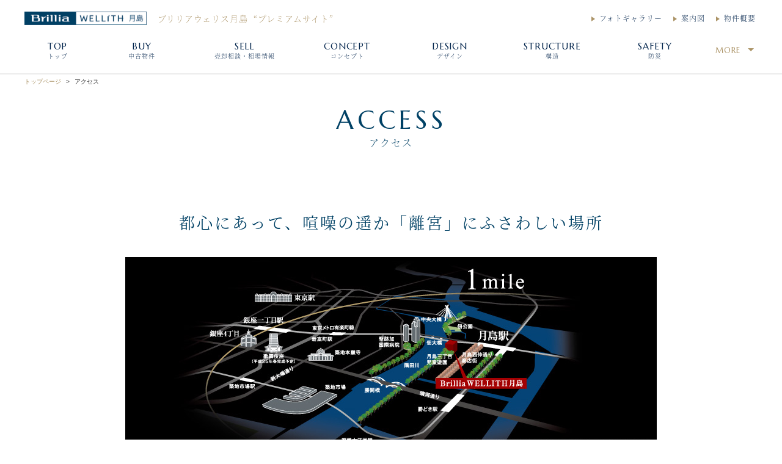

--- FILE ---
content_type: text/html; charset=UTF-8
request_url: https://www.bw-tsukishima.com/page12/
body_size: 65573
content:



<!DOCTYPE html>
<html lang="ja">
<head>
  


<meta charset="utf-8">
<meta name="description" content="「月島」駅徒歩6分。東京メトロ有楽町線・都営大江戸線の2路線が利用可能で、都心へのアクセスに優れています。">
<meta name="keywords" content="ブリリアウェリス月島,アクセス">
<meta name="viewport" content="width=device-width, initial-scale=1.0">
<meta name="format-detection" content="telephone=no">

<link rel="icon" href="/favicons/favicon.ico" type="image/x-icon">
<link rel="apple-touch-icon" href="/favicons/favicon.png">
<title>アクセス ｜ブリリアウェリス月島</title>
<!--[if lt IE 9]>
<script src="http://html5shiv.googlecode.com/svn/trunk/html5.js"></script>
<script src="http://css3-mediaqueries-js.googlecode.com/svn/trunk/css3-mediaqueries.js"></script>
<![endif]-->

<!-- js_0 -->
<script>
  (function(d) {
    var config = {
      kitId: 'qhd6whk',
      scriptTimeout: 3000,
      async: true
    },
    h=d.documentElement,t=setTimeout(function(){h.className=h.className.replace(/\bwf-loading\b/g,"")+" wf-inactive";},config.scriptTimeout),tk=d.createElement("script"),f=false,s=d.getElementsByTagName("script")[0],a;h.className+=" wf-loading";tk.src='https://use.typekit.net/'+config.kitId+'.js';tk.async=true;tk.onload=tk.onreadystatechange=function(){a=this.readyState;if(f||a&&a!="complete"&&a!="loaded")return;f=true;clearTimeout(t);try{Typekit.load(config)}catch(e){}};s.parentNode.insertBefore(tk,s)
  })(document);
</script>



<!-- Google Tag Manager -->
<script>(function(w,d,s,l,i){w[l]=w[l]||[];w[l].push({'gtm.start':
new Date().getTime(),event:'gtm.js'});var f=d.getElementsByTagName(s)[0],
j=d.createElement(s),dl=l!='dataLayer'?'&l='+l:'';j.async=true;j.src=
'https://www.googletagmanager.com/gtm.js?id='+i+dl;f.parentNode.insertBefore(j,f);
})(window,document,'script','dataLayer','GTM-NGSMDXQ');</script>
<!-- End Google Tag Manager -->

<link rel="stylesheet" href="https://fonts.googleapis.com/css?family=Marcellus">
<link rel="stylesheet" href="https://maxcdn.bootstrapcdn.com/font-awesome/4.5.0/css/font-awesome.min.css">
<link rel="stylesheet" href="https://cdnjs.cloudflare.com/ajax/libs/bxslider/4.2.12/jquery.bxslider.css">
<link rel="stylesheet" href="https://cdn.jsdelivr.net/npm/jquery.loadmask@1.0.1/jquery.loadmask.css">

<link rel="stylesheet" href="/assets/css/default.css">
<link rel="stylesheet" href="/assets/themes/theme_c01/css/layout.css">
<link rel="stylesheet" href="/assets/themes/theme_c01/css/layout-m.css" media="screen and (max-width: 767px)">
<link rel="stylesheet" href="/assets/themes/theme_c01/css/FloatingBanner.css">
<link rel="stylesheet" href="/assets/themes/theme_c01/css/color.css">
<link rel="stylesheet" href="/assets/themes/theme_c01/css/color-m.css" media="screen and (max-width: 767px)">

<script src="https://ajax.googleapis.com/ajax/libs/jquery/1.12.4/jquery.min.js"></script>
<script src="https://cdnjs.cloudflare.com/ajax/libs/bxslider/4.2.12/jquery.bxslider.min.js"></script>
<script src="https://cdnjs.cloudflare.com/ajax/libs/jquery_lazyload/1.9.7/jquery.lazyload.min.js"></script>
<script src="https://cdn.jsdelivr.net/npm/jquery.loadmask@1.0.1/jquery.loadmask.min.js"></script>

<script src="/assets/js/default.js"></script>
<script src="/assets/themes/theme_c01/js/common.js"></script>
<script src="/assets/themes/theme_c01/js/common_lazyload.js"></script>
<script src="/assets/themes/theme_c01/js/image_copy_guard.js"></script>
<script src="/assets/themes/theme_c01/js/consultation_form.js"></script>
<script src="/assets/themes/theme_c01/js/analytics.js"></script>

<!-- 共通メタ系データ ここまで -->


</head>
<body class="nav-right color_1">

  


	<!-- js_1 -->
		<!-- Google Tag Manager (noscript) -->
<noscript><iframe src="https://www.googletagmanager.com/ns.html?id=GTM-NGSMDXQ"
height="0" width="0" style="display:none;visibility:hidden"></iframe></noscript>
<!-- End Google Tag Manager (noscript) -->


<!-- Global site tag (gtag.js) - Google Analytics -->
<script async src="https://www.googletagmanager.com/gtag/js?id=UA-83528925-7"></script>
<script>
  window.dataLayer = window.dataLayer || [];
  function gtag(){dataLayer.push(arguments);}
  gtag('js', new Date());

  gtag('config', 'UA-83528925-7');
</script>
	
	<div id="header">
		<div class="inner-top-area">
			<div class="header-area clearfix">
				<h1 class="header-h1-block">
					<table>
						<tbody>
							<tr>
								<th>
									<a href="//www.bw-tsukishima.com/">
										<span class="logo-img-wrap">
											<img src="//www.bw-tsukishima.com/img/site-index/logo-2-img_202204061146.jpg" class="site-logo" alt="ブリリアウェリス月島">
										</span>
									</a>
								</th>
								<td>
									<a href="//www.bw-tsukishima.com/">
										<span class="ja tk-genmin clearfix">
											<span class="name1">ブリリアウェリス月島</span>
											<span class="name2">
																									“プレミアムサイト”
																							</span>
										</span>
									</a>
								</td>
							</tr>
						</tbody>
					</table>
				</h1>
				<nav>
					<div class="nav-top-right">
						<ul class="clearfix">

					
											
											
											
											
											
											
											
											
											
											
											
											
											
											
											
											
											
  <li>
								


	
	

					<a href="//www.bw-tsukishima.com/outline/" class="nav-link">
						<span class="en">outline</span>
						<span class="ja tk-genmin">物件概要</span>
					</a>


							</li>
											
											
					
					
											
											
											
											
											
											
											
											
											
											
											
											
											
											
											
											
											
											
  <li>
								


	
	

					<a href="//www.bw-tsukishima.com/map/" class="nav-link">
						<span class="en">map</span>
						<span class="ja tk-genmin">案内図</span>
					</a>


							</li>
											
					
					
											
											
											
											
											
											
											
											
											
											
											
											
											
											
											
											
  <li>
								


	
	

					<a href="//www.bw-tsukishima.com/photogallery/" class="nav-link">
						<span class="en">photogallery</span>
						<span class="ja tk-genmin">フォトギャラリー</span>
					</a>


							</li>
											
											
											
					
						</ul>
					</div>
				</nav>
			</div>
		</div>
		<div class="inner-bottom-area">
			<div class="navigation-area clearfix">
				




	<style>
		.temporary-state-of-nav-item {
			width: 30px;
			overflow: hidden;
		}
	</style>

	<nav>
		<div id="gNavi" class="nav">
			<ul class="nav-items clearfix">

		
					
					
					
  <li class="nav-item js-active temporary-state-of-nav-item">
					


	
	

					<a href="//www.bw-tsukishima.com/" class="nav-link">
						<span class="en">top</span>
						<span class="ja tk-genmin">トップ</span>
					</a>


				</li>
					
					
					
					
					
					
					
					
					
					
					
					
					
					
					
					
		
		
					
  <li class="nav-item js-active temporary-state-of-nav-item">
					


	
	

					<a href="//www.bw-tsukishima.com/used/" class="nav-link">
						<span class="en">buy</span>
						<span class="ja tk-genmin">中古物件</span>
					</a>


				</li>
					
					
					
					
					
					
					
					
					
					
					
					
					
					
					
					
					
					
		
		
					
					
  <li class="nav-item js-active temporary-state-of-nav-item">
					


	
	

					<a href="//www.bw-tsukishima.com/sell/" class="nav-link">
						<span class="en">SELL</span>
						<span class="ja tk-genmin">売却相談・相場情報</span>
					</a>


				</li>
					
					
					
					
					
					
					
					
					
					
					
					
					
					
					
					
					
		
		
					
					
					
					
					
					
					
					
					
					
					
					
					
					
					
					
					
					
					
		
		
					
					
					
					
  <li class="nav-item js-active temporary-state-of-nav-item">
					


	
	

					<a href="//www.bw-tsukishima.com/page1/" class="nav-link">
						<span class="en">CONCEPT</span>
						<span class="ja tk-genmin">コンセプト</span>
					</a>


				</li>
					
  <li class="nav-item js-active temporary-state-of-nav-item">
					


	
	

					<a href="//www.bw-tsukishima.com/page2/" class="nav-link">
						<span class="en">DESIGN</span>
						<span class="ja tk-genmin">デザイン</span>
					</a>


				</li>
					
  <li class="nav-item js-active temporary-state-of-nav-item">
					


	
	

					<a href="//www.bw-tsukishima.com/page3/" class="nav-link">
						<span class="en">STRUCTURE</span>
						<span class="ja tk-genmin">構造</span>
					</a>


				</li>
					
  <li class="nav-item js-active temporary-state-of-nav-item">
					


	
	

					<a href="//www.bw-tsukishima.com/page4/" class="nav-link">
						<span class="en">SAFETY</span>
						<span class="ja tk-genmin">防災</span>
					</a>


				</li>
					
  <li class="nav-item js-active temporary-state-of-nav-item">
					


	
	

					<a href="//www.bw-tsukishima.com/page5/" class="nav-link">
						<span class="en">STANDARD</span>
						<span class="ja tk-genmin">設備（標準仕様）</span>
					</a>


				</li>
					
  <li class="nav-item js-active temporary-state-of-nav-item">
					


	
	

					<a href="//www.bw-tsukishima.com/page6/" class="nav-link">
						<span class="en">PREMIUM</span>
						<span class="ja tk-genmin">設備（プレミアム）</span>
					</a>


				</li>
					
  <li class="nav-item js-active temporary-state-of-nav-item">
					


	
	

					<a href="//www.bw-tsukishima.com/page7/" class="nav-link">
						<span class="en">ENTRANCE</span>
						<span class="ja tk-genmin">設備（玄関・収納）</span>
					</a>


				</li>
					
  <li class="nav-item js-active temporary-state-of-nav-item">
					


	
	

					<a href="//www.bw-tsukishima.com/page8/" class="nav-link">
						<span class="en">COMFORT</span>
						<span class="ja tk-genmin">快適・省エネ</span>
					</a>


				</li>
					
  <li class="nav-item js-active temporary-state-of-nav-item">
					


	
	

					<a href="//www.bw-tsukishima.com/page9/" class="nav-link">
						<span class="en">ECO</span>
						<span class="ja tk-genmin">エコ</span>
					</a>


				</li>
					
  <li class="nav-item js-active temporary-state-of-nav-item">
					


	
	

					<a href="//www.bw-tsukishima.com/page10/" class="nav-link">
						<span class="en">SOFT SERVICE</span>
						<span class="ja tk-genmin">ソフト・サービス</span>
					</a>


				</li>
					
  <li class="nav-item js-active temporary-state-of-nav-item">
					


	
	

					<a href="//www.bw-tsukishima.com/page11/" class="nav-link">
						<span class="en">LOCATION</span>
						<span class="ja tk-genmin">周辺施設</span>
					</a>


				</li>
					
  <li class="nav-item js-active temporary-state-of-nav-item">
					


	
	

					<a href="//www.bw-tsukishima.com/page12/" class="nav-link">
						<span class="en">ACCESS</span>
						<span class="ja tk-genmin">アクセス</span>
					</a>


				</li>
					
					
					
					
  <li class="nav-item js-active temporary-state-of-nav-item">
					


	
	

					<a href="//www.bw-tsukishima.com/page13/" class="nav-link">
						<span class="en">TERMS</span>
						<span class="ja tk-genmin">ご利用規約</span>
					</a>


				</li>
		
				<li class="nav-item dropdown" style="display:none;">
					<a href="#" class="nav-link"><span class="en">More</span></a>
					<nav>
						<div class="submenu">
							<ul class="submenu-items">
							</ul>
						</div>
					</nav>
				</li>

			</ul>
		</div>
	</nav>

	<script>
		function calibrateHeaderNavi_Pattern01(strSelector, intThreshold){
			var jqoRoot = jQuery(strSelector).eq(0);
			var jqoMore = jqoRoot.find(".dropdown").eq(0);
			var jqoSubmenuItems = jqoMore.find(".submenu-items").eq(0);
			var jqoaryNavItems = jqoRoot.find(".temporary-state-of-nav-item");
			var intLength = jqoaryNavItems.size();
			for (var index = 0; index < intLength; index++) {
				var jqoNavItem = jqoaryNavItems.eq(index);
				jqoNavItem.removeClass("temporary-state-of-nav-item");
				if (index < intThreshold) {
					// 移動はしない
				} else {
					// MORE側に移動
					var jqoCloned = jqoNavItem.clone();
					jqoCloned.removeClass("nav-item");
					jqoCloned.addClass("submenu-item");
					jqoSubmenuItems.append(jqoCloned);
					jqoNavItem.remove();
				}
			}
			if (jqoSubmenuItems.find(".submenu-item").size() > 0) {
				jqoMore.show();
			}
			return;
		}
	</script>

	<script>
		jQuery(document).ready(function(){
			window.calibrateHeaderNavi_Pattern01("#gNavi", 7);
		});
	</script>






<!-- for Mobile HB-Menu Navi -->
	<div class="mobile-nav-wrap">
		<div class="nav-overlay"></div>
		<button class="nav-toggle button"><div>nav</div></button>

		<nav>
			<!-- for Mobile HB-Menu inner Navi -->
			<div id="mNavi" class="nav">
				<div class="nav-toggle button"></div>
				<ul class="nav-main-mobile">

			
							
							
							
  <li class="nav-item">
						


	
	

					<a href="//www.bw-tsukishima.com/" class="nav-link">
						<span class="en">top</span>
						<span class="ja tk-genmin">トップ</span>
					</a>


					</li>
							
							
							
							
							
							
							
							
							
							
							
							
							
							
							
							
			
			
							
  <li class="nav-item">
						


	
	

					<a href="//www.bw-tsukishima.com/used/" class="nav-link">
						<span class="en">buy</span>
						<span class="ja tk-genmin">中古物件</span>
					</a>


					</li>
							
							
							
							
							
							
							
							
							
							
							
							
							
							
							
							
							
							
			
			
							
							
  <li class="nav-item">
						


	
	

					<a href="//www.bw-tsukishima.com/sell/" class="nav-link">
						<span class="en">SELL</span>
						<span class="ja tk-genmin">売却相談・相場情報</span>
					</a>


					</li>
							
							
							
							
							
							
							
							
							
							
							
							
							
							
							
							
							
			
			
							
							
							
							
							
							
							
							
							
							
							
							
							
							
							
							
							
							
							
			
			
							
							
							
							
  <li class="nav-item">
						


	
	

					<a href="//www.bw-tsukishima.com/page1/" class="nav-link">
						<span class="en">CONCEPT</span>
						<span class="ja tk-genmin">コンセプト</span>
					</a>


					</li>
							
  <li class="nav-item">
						


	
	

					<a href="//www.bw-tsukishima.com/page2/" class="nav-link">
						<span class="en">DESIGN</span>
						<span class="ja tk-genmin">デザイン</span>
					</a>


					</li>
							
  <li class="nav-item">
						


	
	

					<a href="//www.bw-tsukishima.com/page3/" class="nav-link">
						<span class="en">STRUCTURE</span>
						<span class="ja tk-genmin">構造</span>
					</a>


					</li>
							
  <li class="nav-item">
						


	
	

					<a href="//www.bw-tsukishima.com/page4/" class="nav-link">
						<span class="en">SAFETY</span>
						<span class="ja tk-genmin">防災</span>
					</a>


					</li>
							
  <li class="nav-item">
						


	
	

					<a href="//www.bw-tsukishima.com/page5/" class="nav-link">
						<span class="en">STANDARD</span>
						<span class="ja tk-genmin">設備（標準仕様）</span>
					</a>


					</li>
							
  <li class="nav-item">
						


	
	

					<a href="//www.bw-tsukishima.com/page6/" class="nav-link">
						<span class="en">PREMIUM</span>
						<span class="ja tk-genmin">設備（プレミアム）</span>
					</a>


					</li>
							
  <li class="nav-item">
						


	
	

					<a href="//www.bw-tsukishima.com/page7/" class="nav-link">
						<span class="en">ENTRANCE</span>
						<span class="ja tk-genmin">設備（玄関・収納）</span>
					</a>


					</li>
							
  <li class="nav-item">
						


	
	

					<a href="//www.bw-tsukishima.com/page8/" class="nav-link">
						<span class="en">COMFORT</span>
						<span class="ja tk-genmin">快適・省エネ</span>
					</a>


					</li>
							
  <li class="nav-item">
						


	
	

					<a href="//www.bw-tsukishima.com/page9/" class="nav-link">
						<span class="en">ECO</span>
						<span class="ja tk-genmin">エコ</span>
					</a>


					</li>
							
  <li class="nav-item">
						


	
	

					<a href="//www.bw-tsukishima.com/page10/" class="nav-link">
						<span class="en">SOFT SERVICE</span>
						<span class="ja tk-genmin">ソフト・サービス</span>
					</a>


					</li>
							
  <li class="nav-item">
						


	
	

					<a href="//www.bw-tsukishima.com/page11/" class="nav-link">
						<span class="en">LOCATION</span>
						<span class="ja tk-genmin">周辺施設</span>
					</a>


					</li>
							
  <li class="nav-item">
						


	
	

					<a href="//www.bw-tsukishima.com/page12/" class="nav-link">
						<span class="en">ACCESS</span>
						<span class="ja tk-genmin">アクセス</span>
					</a>


					</li>
							
  <li class="nav-item">
						


	
	

					<a href="//www.bw-tsukishima.com/photogallery/" class="nav-link">
						<span class="en">photogallery</span>
						<span class="ja tk-genmin">フォトギャラリー</span>
					</a>


					</li>
							
  <li class="nav-item">
						


	
	

					<a href="//www.bw-tsukishima.com/outline/" class="nav-link">
						<span class="en">outline</span>
						<span class="ja tk-genmin">物件概要</span>
					</a>


					</li>
							
  <li class="nav-item">
						


	
	

					<a href="//www.bw-tsukishima.com/map/" class="nav-link">
						<span class="en">map</span>
						<span class="ja tk-genmin">案内図</span>
					</a>


					</li>
							
  <li class="nav-item">
						


	
	

					<a href="//www.bw-tsukishima.com/page13/" class="nav-link">
						<span class="en">TERMS</span>
						<span class="ja tk-genmin">ご利用規約</span>
					</a>


					</li>
			
				</ul>
			</div>
		</nav>
	</div>




			</div>
		</div>
	</div><!-- /#header -->



  <div id="main">

		<div class="js_cf" style="display:none;">
			<p class="js_cf_name">ブリリアウェリス月島</p>
			<p class="js_cf_addr">東京都中央区月島1丁目15番10号</p>
		</div>

    <ul class="breadcrumb">
      <li><a href="//www.bw-tsukishima.com/">トップページ</a></li>
      <li>アクセス</li>
    </ul>

    <div class="content-block">
      <div class="inner">

        <h2 class="hd1">
                      <span class="en">ACCESS</span>
                      <span class="bar"><!-- 英日タイトル間の線 --></span>
                      <span class="ja tk-genmin">アクセス</span>
                  </h2>

        
      </div>
    </div>

    


    
      <div class="content-block c1it">
        <div class="inner">

                      <h3 class="hd2 tk-genmin"><span>都心にあって、喧噪の遥か「離宮」にふさわしい場所</span></h3>
          
          <div class="card-wrap clearfix">

            
              <div class="box">

                
                                  <div class="img">
                                          <span class="image-wrap-box overlay--none">
                        <img src="//www.bw-tsukishima.com/img/page12/20220408171101.jpg" alt="">
                        <span class="overlay-txt">image photo</span>
                      </span>
                                      </div>
                
                                  <div class="text">
                    銀座1マイル。川辺のやすらぎ。滔々と流れる隅田川の眺めに、喧騒を知らない爽やかな風が吹き抜ける。中央区月島一丁目。古の「離宮」がそうであったように、ここは都心に寄り添いながら、おおらかな安らぎに抱かれ、四季の彩りを愉しみ、時の移ろいを味わう歓びがある。安住の都心と呼ぶにふさわしい、現代の「離宮」がここにあります。
                  </div>
                
              </div>

            
          </div>
        </div>
      </div>

    
      <div class="content-block c1it">
        <div class="inner">

                      <h3 class="hd2 tk-genmin"><span>橋を渡る　時を忘れる　熟成された深みを愛でる、中央区月島</span></h3>
          
          <div class="card-wrap clearfix">

            
              <div class="box">

                
                                  <div class="img">
                                          <span class="image-wrap-box overlay--none">
                        <img src="//www.bw-tsukishima.com/img/page12/20220408171102.jpg" alt="">
                        <span class="overlay-txt">image photo</span>
                      </span>
                                      </div>
                
                                  <div class="text">
                    1. 隅田川沿いの桜並木や、季節を彩る花や草木を愉しみながら散策できる「佃公園」。<br />
（現地より約250m／徒歩4分）<br />
<br />
2. 創立100年以上。文化人や財界人をはじめ、多くの人が利用する名門「聖路加国際病院」。<br />
（現地より約900m／徒歩12分）<br />
<br />
3. 約131もの店舗が軒を連ね、街の日常をぬくもりで支える「月島西仲通り商店街」。<br />
（現地より約120m／徒歩2分）
                  </div>
                
              </div>

            
          </div>
        </div>
      </div>

    
      <div class="content-block c1it">
        <div class="inner">

                      <h3 class="hd2 tk-genmin"><span>銀座にときめき、築地を嗜む<br>都心の華やぎを日常にする、大人の贅</span></h3>
          
          <div class="card-wrap clearfix">

            
              <div class="box">

                
                                  <div class="img">
                                          <span class="image-wrap-box overlay--none">
                        <img src="//www.bw-tsukishima.com/img/page12/20220414105101.jpg" alt="">
                        <span class="overlay-txt">image photo</span>
                      </span>
                                      </div>
                
                                  <div class="text">
                    4. 世界の一流ブランドがひしめく一方で、昔から数えきれないほどの文化人が愛す街、銀座へわずか1マイル。「銀座」<br />
（東京メトロ有楽町線「銀座一丁目」駅まで4分）<br />
<br />
5. 日本を代表するビジネス拠点。またアート・ファッションなども楽しめる街として、ダイナミックに進化を続ける丸の内。「丸の内」<br />
（東京メトロ有楽町線「有楽町」駅よりJR山手線利用、「東京」駅まで6分）<br />
<br />
<span style="font-size: xx-small;">※掲載の時間は日中平常時のもので、乗り換え・待ち時間等は含まれておりません<br />
※「1マイル」とは現地から銀座四丁目交差点までの直線距離が約1.6kmのことを表しています。</span>
                  </div>
                
              </div>

            
          </div>
        </div>
      </div>

    
      <div class="content-block c1it">
        <div class="inner">

                      <h3 class="hd2 tk-genmin"><span>都心を私庭にする2路線が利用可能</span></h3>
          
          <div class="card-wrap clearfix">

            
              <div class="box">

                
                                  <div class="img">
                                          <span class="image-wrap-box overlay--none">
                        <img src="//www.bw-tsukishima.com/img/page12/20220408171901.jpg" alt="">
                        <span class="overlay-txt">image photo</span>
                      </span>
                                      </div>
                
                
              </div>

            
          </div>
        </div>
      </div>

    
      <div class="content-block c2it">
        <div class="inner">

          
          <div class="card-wrap clearfix">

            
              <div class="box">

                                  <h4 class="hd hd3">「銀座一丁目」駅へ<span style="font-size: x-large;">4</span>分</h4>
                
                                  <div class="img">
                                          <span class="image-wrap-box overlay--none">
                        <img src="//www.bw-tsukishima.com/img/page12/20220408174201.jpg" alt="">
                        <span class="overlay-txt">image photo</span>
                      </span>
                                      </div>
                
                                  <div class="text">
                    東京メトロ有楽町線利用
                  </div>
                
              </div>

            
              <div class="box">

                                  <h4 class="hd hd3">「有楽町」駅へ<span style="font-size: x-large;">5</span>分</h4>
                
                                  <div class="img">
                                          <span class="image-wrap-box overlay--none">
                        <img src="//www.bw-tsukishima.com/img/page12/20220408174202.jpg" alt="">
                        <span class="overlay-txt">image photo</span>
                      </span>
                                      </div>
                
                                  <div class="text">
                    東京メトロ有楽町線利用
                  </div>
                
              </div>

            
              <div class="box">

                                  <h4 class="hd hd3">「東京」駅へ<span style="font-size: x-large;">6</span>分</h4>
                
                                  <div class="img">
                                          <span class="image-wrap-box overlay--none">
                        <img src="//www.bw-tsukishima.com/img/page12/20220408174203.jpg" alt="">
                        <span class="overlay-txt">image photo</span>
                      </span>
                                      </div>
                
                                  <div class="text">
                    東京メトロ有楽町線「有楽町」駅よりJR山手線利用
                  </div>
                
              </div>

            
              <div class="box">

                                  <h4 class="hd hd3">「六本木」駅へ<span style="font-size: x-large;">15</span>分</h4>
                
                                  <div class="img">
                                          <span class="image-wrap-box overlay--none">
                        <img src="//www.bw-tsukishima.com/img/page12/20220408174204.jpg" alt="">
                        <span class="overlay-txt">image photo</span>
                      </span>
                                      </div>
                
                                  <div class="text">
                    都営大江戸線利用
                  </div>
                
              </div>

            
              <div class="box">

                                  <h4 class="hd hd3">「東京駅八重洲口」停留所へ<span style="font-size: x-large;">15</span>分</h4>
                
                                  <div class="img">
                                          <span class="image-wrap-box overlay--none">
                        <img src="//www.bw-tsukishima.com/img/page12/20220408174205.jpg" alt="">
                        <span class="overlay-txt">image photo</span>
                      </span>
                                      </div>
                
                                  <div class="text">
                    現地から徒歩4分（約320m）の「月島三丁目」停留所より都営バス【東12】系統利用
                  </div>
                
              </div>

            
          </div>
        </div>
      </div>

    
      <div class="content-block c1it">
        <div class="inner">

          
          <div class="card-wrap clearfix">

            
              <div class="box">

                
                
                                  <div class="text">
                    <span style="font-size: xx-small;">※所要時間は日中平常時のもので、時間帯により多少異なります。また乗り換え・待ち時間は含まれておりません（平成22年7月調べ）。<br />
※上記の内容は分譲当時のパンフレットに記載されている内容を基に掲載しており、実際とは異なる場合があります。</span>
                  </div>
                
              </div>

            
          </div>
        </div>
      </div>

    


  </div><!-- /#main -->

  


  <div id="footer" class="footer clearfix">

    <div class="footer-contents">
      


					<div class="foot-nav">
						<ul class="clearfix">

	
			
			
			
  <li>
                  <a href="//www.bw-tsukishima.com/">
                    <span>トップ</span>
                  </a>
              </li>
			
			
			
			
			
			
			
			
			
			
			
			
			
			
			
			
	
	
			
  <li>
                  <a href="//www.bw-tsukishima.com/used/">
                    <span>中古物件</span>
                  </a>
              </li>
			
			
			
			
			
			
			
			
			
			
			
			
			
			
			
			
			
			
	
	
			
			
  <li>
                  <a href="//www.bw-tsukishima.com/sell/">
                    <span>売却相談・相場情報</span>
                  </a>
              </li>
			
			
			
			
			
			
			
			
			
			
			
			
			
			
			
			
			
	
	
			
			
			
			
			
			
			
			
			
			
			
			
			
			
			
			
			
			
			
	
	
			
			
			
			
  <li>
                  <a href="//www.bw-tsukishima.com/page1/">
                    <span>コンセプト</span>
                  </a>
              </li>
			
  <li>
                  <a href="//www.bw-tsukishima.com/page2/">
                    <span>デザイン</span>
                  </a>
              </li>
			
  <li>
                  <a href="//www.bw-tsukishima.com/page3/">
                    <span>構造</span>
                  </a>
              </li>
			
  <li>
                  <a href="//www.bw-tsukishima.com/page4/">
                    <span>防災</span>
                  </a>
              </li>
			
  <li>
                  <a href="//www.bw-tsukishima.com/page5/">
                    <span>設備（標準仕様）</span>
                  </a>
              </li>
			
  <li>
                  <a href="//www.bw-tsukishima.com/page6/">
                    <span>設備（プレミアム）</span>
                  </a>
              </li>
			
  <li>
                  <a href="//www.bw-tsukishima.com/page7/">
                    <span>設備（玄関・収納）</span>
                  </a>
              </li>
			
  <li>
                  <a href="//www.bw-tsukishima.com/page8/">
                    <span>快適・省エネ</span>
                  </a>
              </li>
			
  <li>
                  <a href="//www.bw-tsukishima.com/page9/">
                    <span>エコ</span>
                  </a>
              </li>
			
  <li>
                  <a href="//www.bw-tsukishima.com/page10/">
                    <span>ソフト・サービス</span>
                  </a>
              </li>
			
  <li>
                  <a href="//www.bw-tsukishima.com/page11/">
                    <span>周辺施設</span>
                  </a>
              </li>
			
  <li>
                  <a href="//www.bw-tsukishima.com/page12/">
                    <span>アクセス</span>
                  </a>
              </li>
			
  <li>
                  <a href="//www.bw-tsukishima.com/photogallery/">
                    <span>フォトギャラリー</span>
                  </a>
              </li>
			
  <li>
                  <a href="//www.bw-tsukishima.com/outline/">
                    <span>物件概要</span>
                  </a>
              </li>
			
  <li>
                  <a href="//www.bw-tsukishima.com/map/">
                    <span>案内図</span>
                  </a>
              </li>
			
  <li>
                  <a href="//www.bw-tsukishima.com/page13/">
                    <span>ご利用規約</span>
                  </a>
              </li>
	
						</ul>
					</div><!-- .foot-nav -->




      <div class="foot-info clearfix">
        <div class="foot-info-inner-left">
          <div class="logo-img-wrap">
						<span>
							<img src="//www.bw-tsukishima.com/img/site-index/logo-2-img_202204061146.jpg" class="site-logo" alt="ブリリアウェリス月島">
						</span>
					</div>
                      <span class="logo-btm-txt tk-genmin">
								<span>ブリリアウェリス月島</span>
              								<span>“プレミアムサイト”</span>
                          </span>
                  </div>

        <div class="foot-info-inner-center">
                      <p class="corp tk-genmin">
								<span class="kotei-txt">売買に関するお問い合わせ・ご相談はこちら</span>
              	<span>東京建物不動産販売株式会社</span>
              								<span>東京湾岸支店</span>
                          </p>
                    <p class="info-txt inr-wrap tk-genmin">
                          <span class="eigyo-txt">営業時間&nbsp;10:00～18:00</span>
                                      <span class="close-txt">定休日&#58;&nbsp;火曜・水曜・一部祝日</span>
                          <br>
                                          <img src="/assets/themes/theme_c01/img/icon-footer-freeDial.png" class="ico tel-before" alt="FreeDial">
                            <span class="tel pc" x-ms-format-detection="none">0120-912-786</span>
              <span class="tel mb" x-ms-format-detection="none">
                <a href="tel:0120912786">
                  0120-912-786
                </a>
              </span>
                      </p>
        </div>

        <div class="foot-info-inner-right">
          <div class="disp-tbl">
            <div class="disp-tcel">
              
                                                      <a href="//www.bw-tsukishima.com/used/" class="t1" target="_blank">
                      <span class="bnr-buy pc"><img src="/assets/themes/theme_c01/img/ft_hanbai_bt.png" alt="中古物件はこちら"></span>
                      <span class="bnr-buy mobl"><img src="/assets/themes/theme_c01/img/ft_hanbai_bt-m.png" alt="中古物件はこちら"></span>
                    </a>
                                  
              
                                                      <a href="//www.bw-tsukishima.com/sell/" class="t2" target="_blank">
                      <span class="bnr-sell pc"><img src="/assets/themes/theme_c01/img/ft_baikyaku_bt.png" alt="売却の相談はこちら"></span>
                      <span class="bnr-sell mobl"><img src="/assets/themes/theme_c01/img/ft_baikyaku_bt-m.png" alt="売却の相談はこちら"></span>
                    </a>
                                  
              
                                                  
              
                                                  
              
                                                  
              
                                                  
              
                                                  
              
                                                  
              
                                                  
              
                                                  
              
                                                  
              
                                                  
              
                                                  
              
                                                  
              
                                                  
              
                                                  
              
                                                  
              
                                                  
              
                                                  
                          </div>
          </div>
        </div>
      </div><!-- .foot-info END -->
    </div><!-- .footer-contents END -->

    


		<div class="foot-sitelink">
			<div class="site-link-all">
				<ul class="site-link-nav clearfix">

					<li class="ft-col-wrap ft-col1">
						<p class="tokyo-tatemono-logo">
							<a href="https://www.ttfuhan.co.jp/" target="_blank">
								<img class="site-selection-logo" src="//www.bw-tsukishima.com/img/site-index/logo-1-img_202203291551.png" alt="東京建物不動産販売株式会社">
							</a>
						</p>
					</li>

					<li class="ft-col-wrap ft-col2">
						<ul class="inr-list">
							<li>
								<a href="https://www.ttfuhan.co.jp/company/outline/" target="_blank" class="js_to_gaiyou">
									<span>会社概要</span>
								</a>
							</li>
							<li>
								<a href="https://www.ttfuhan.co.jp/company/group/" target="_blank" class="js_to_group">
									<span>グループ会社</span>
								</a>
							</li>
							<li>
								<a href="https://sumikae.ttfuhan.co.jp/" target="_blank" class="js_to_sgn">
									<span>東京建物の住みかえサイト（仲介情報）</span>
								</a>
							</li>
							<li>
								<a href="https://brillia.com/" target="_blank" class="js_to_brillia">
									<span>Brillia.com（新築情報）<img src="/assets/themes/theme_c01/img/img-ico-win.png" class="icon-window" alt="別ウインドウが開きます"></span>
								</a>
							</li>
							<li>
								<a href="https://brillia.com/brillia_club/" target="_blank" class="js_to_brilliaclub">
									<span>Brillia Club（新築・中古情報配信）<img src="/assets/themes/theme_c01/img/img-ico-win.png" class="icon-window" alt="別ウインドウが開きます"></span>
								</a>
							</li>
							<li>
								<a href="https://library.ttfuhan.co.jp/buy/" target="_blank" class="js_to_chukotokusyu">
									<span>東京建物中古物件特集</span>
								</a>
							</li>
							<li>
								<a href="https://sumikae.ttfuhan.co.jp/investment/" target="_blank" class="js_to_investment">
									<span>投資用不動産特集</span>
								</a>
							</li>
							<li>
								<a href="https://sumikae.ttfuhan.co.jp/biz/" target="_blank" class="">
									<span>事業用不動産特集</span>
								</a>
							</li>
							<li>
								<a href="https://sumikae.ttfuhan.co.jp/buy/renove/" target="_blank" class="js_to_renotokusyu">
									<span>リノベーション物件特集</span>
								</a>
							</li>
							<li>
								<a href="https://sumikae.ttfuhan.co.jp/database/" target="_blank" class="">
									<span>マンションデータベース</span>
								</a>
							</li>
						</ul>
						<ul class="inr-list">
							<li>
								<a href="https://sumikae.ttfuhan.co.jp/sell/nintei_chuko/" target="_blank" class="js_to_nintei">
									<span>Brillia認定中古・Brillia認定中古PLUS</span>
								</a>
							</li>
						</ul>
						<ul class="inr-list">
							<li>
								<a href="https://brilliaist.com/" target="_blank" class="">
									<span>Brillia ist（賃貸マンション情報）<img src="/assets/themes/theme_c01/img/img-ico-win.png" class="icon-window" alt="別ウインドウが開きます"></span>
								</a>
							</li>
							<li>
								<a href="https://office-building.ttfuhan.co.jp/" target="_blank" class="">
									<span>オフィス・店舗用賃貸サイト<img src="/assets/themes/theme_c01/img/img-ico-win.png" class="icon-window" alt="別ウインドウが開きます"></span>
								</a>
							</li>
							<li>
								<a href="https://brillia.jp/" target="_blank" class="js_to_kurashi">
									<span>Brilliaくらしサイト<img src="/assets/themes/theme_c01/img/img-ico-win.png" class="icon-window" alt="別ウインドウが開きます"></span>
								</a>
							</li>
							<li>
								<a href="https://brillia.com/renovation/" target="_blank" class="js_to_renovation">
									<span>Brilliaのリノベーション<img src="/assets/themes/theme_c01/img/img-ico-win.png" class="icon-window" alt="別ウインドウが開きます"></span>
								</a>
							</li>
						</ul>
					</li>

					<li class="ft-col-wrap ft-col3">
						<p class="head-txt">“プレミアム” サイト</p>
						<div class="brillia-link-list">
							<ul class="inr-list site-link-list">
							<!-- 管理画面のデータを取得する 共通リンク Since_2020.9.7 -->
																	<li class="b-link">
										<a href="https://library.ttfuhan.co.jp/" target="_blank">
											<span>東京建物マンションライブラリー</span><img src="/assets/themes/theme_c01/img/img-ico-win.png" class="icon-window" alt="別ウインドウが開きます">
										</a>
									</li>
																	<li class="b-link">
										<a href="https://www.bt-meguro.com/" target="_blank">
											<span>ブリリアタワーズ目黒</span><img src="/assets/themes/theme_c01/img/img-ico-win.png" class="icon-window" alt="別ウインドウが開きます">
										</a>
									</li>
																	<li class="b-link">
										<a href="https://bma33.com/" target="_blank">
											<span>ブリリアマーレ有明</span><img src="/assets/themes/theme_c01/img/img-ico-win.png" class="icon-window" alt="別ウインドウが開きます">
										</a>
									</li>
																	<li class="b-link">
										<a href="https://www.ariakesky.com/" target="_blank">
											<span>ブリリア有明スカイタワー</span><img src="/assets/themes/theme_c01/img/img-ico-win.png" class="icon-window" alt="別ウインドウが開きます">
										</a>
									</li>
																	<li class="b-link">
										<a href="https://www.bac.tokyo/" target="_blank">
											<span>ブリリア有明シティタワー</span><img src="/assets/themes/theme_c01/img/img-ico-win.png" class="icon-window" alt="別ウインドウが開きます">
										</a>
									</li>
																	<li class="b-link">
										<a href="https://bt-ariake-mid.com/" target="_blank">
											<span>ブリリアタワー有明ミッドクロス</span><img src="/assets/themes/theme_c01/img/img-ico-win.png" class="icon-window" alt="別ウインドウが開きます">
										</a>
									</li>
																	<li class="b-link">
										<a href="https://www.skyz1110.com/" target="_blank">
											<span>スカイズタワー＆ガーデン</span><img src="/assets/themes/theme_c01/img/img-ico-win.png" class="icon-window" alt="別ウインドウが開きます">
										</a>
									</li>
																	<li class="b-link">
										<a href="https://www.bayz550.com/" target="_blank">
											<span>ベイズタワー＆ガーデン</span><img src="/assets/themes/theme_c01/img/img-ico-win.png" class="icon-window" alt="別ウインドウが開きます">
										</a>
									</li>
																	<li class="b-link">
										<a href="https://shirokane-sky.com/" target="_blank">
											<span>白金ザ・スカイ</span><img src="/assets/themes/theme_c01/img/img-ico-win.png" class="icon-window" alt="別ウインドウが開きます">
										</a>
									</li>
																	<li class="b-link">
										<a href="https://bt-hamarikyu.com/" target="_blank">
											<span>ブリリアタワー浜離宮</span><img src="/assets/themes/theme_c01/img/img-ico-win.png" class="icon-window" alt="別ウインドウが開きます">
										</a>
									</li>
																	<li class="b-link">
										<a href="https://www.b-the-tower.com/" target="_blank">
											<span>ブリリアザタワー東京八重洲アベニュー</span><img src="/assets/themes/theme_c01/img/img-ico-win.png" class="icon-window" alt="別ウインドウが開きます">
										</a>
									</li>
																	<li class="b-link">
										<a href="https://www.bt-uenoikenohata.com/" target="_blank">
											<span>ブリリアタワー上野池之端</span><img src="/assets/themes/theme_c01/img/img-ico-win.png" class="icon-window" alt="別ウインドウが開きます">
										</a>
									</li>
																	<li class="b-link">
										<a href="https://www.bt-yoyogipark.com/" target="_blank">
											<span>ブリリアタワー代々木公園クラッシィ</span><img src="/assets/themes/theme_c01/img/img-ico-win.png" class="icon-window" alt="別ウインドウが開きます">
										</a>
									</li>
																	<li class="b-link">
										<a href="https://www.bt-ikebukuro.com/" target="_blank">
											<span>ブリリアタワー池袋</span><img src="/assets/themes/theme_c01/img/img-ico-win.png" class="icon-window" alt="別ウインドウが開きます">
										</a>
									</li>
																	<li class="b-link">
										<a href="https://bt-ikebukuro-west.com/" target="_blank">
											<span>ブリリアタワー池袋ウエスト</span><img src="/assets/themes/theme_c01/img/img-ico-win.png" class="icon-window" alt="別ウインドウが開きます">
										</a>
									</li>
																	<li class="b-link">
										<a href="https://www.b-t-tokyo.com/" target="_blank">
											<span>ブリリアタワー東京</span><img src="/assets/themes/theme_c01/img/img-ico-win.png" class="icon-window" alt="別ウインドウが開きます">
										</a>
									</li>
																	<li class="b-link">
										<a href="https://www.bt-ohsaki.com/" target="_blank">
											<span>ブリリアタワー大崎</span><img src="/assets/themes/theme_c01/img/img-ico-win.png" class="icon-window" alt="別ウインドウが開きます">
										</a>
									</li>
																	<li class="b-link">
										<a href="https://www.b-ooimachi-lt.com/" target="_blank">
											<span>ブリリア大井町ラヴィアンタワー</span><img src="/assets/themes/theme_c01/img/img-ico-win.png" class="icon-window" alt="別ウインドウが開きます">
										</a>
									</li>
																	<li class="b-link">
										<a href="https://bt-seiseki-br.com/" target="_blank">
											<span>ブリリアタワー聖蹟桜ヶ丘ブルーミングレジデンス</span><img src="/assets/themes/theme_c01/img/img-ico-win.png" class="icon-window" alt="別ウインドウが開きます">
										</a>
									</li>
																	<li class="b-link">
										<a href="https://b-seiseki-bt.com/" target="_blank">
											<span>ブリリア聖蹟桜ヶ丘ブルーミングテラス</span><img src="/assets/themes/theme_c01/img/img-ico-win.png" class="icon-window" alt="別ウインドウが開きます">
										</a>
									</li>
																	<li class="b-link">
										<a href="https://bt-hachioji.com/" target="_blank">
											<span>ブリリアタワー八王子</span><img src="/assets/themes/theme_c01/img/img-ico-win.png" class="icon-window" alt="別ウインドウが開きます">
										</a>
									</li>
																	<li class="b-link">
										<a href="https://www.bt-kawasaki.com/" target="_blank">
											<span>ブリリアタワー川崎</span><img src="/assets/themes/theme_c01/img/img-ico-win.png" class="icon-window" alt="別ウインドウが開きます">
										</a>
									</li>
																	<li class="b-link">
										<a href="https://www.bt-higasikanagawa.com/" target="_blank">
											<span>ブリリアタワー横浜東神奈川</span><img src="/assets/themes/theme_c01/img/img-ico-win.png" class="icon-window" alt="別ウインドウが開きます">
										</a>
									</li>
																	<li class="b-link">
										<a href="https://www.bg-minatomirai.com/" target="_blank">
											<span>ブリリアグランデみなとみらい</span><img src="/assets/themes/theme_c01/img/img-ico-win.png" class="icon-window" alt="別ウインドウが開きます">
										</a>
									</li>
																	<li class="b-link">
										<a href="https://bt-tokorozawa.com/" target="_blank">
											<span>ブリリアタワー所沢ロジュマン</span><img src="/assets/themes/theme_c01/img/img-ico-win.png" class="icon-window" alt="別ウインドウが開きます">
										</a>
									</li>
																	<li class="b-link">
										<a href="https://bt-takasaki-ar.com/" target="_blank">
											<span>ブリリアタワー高崎アルファレジデンシア</span><img src="/assets/themes/theme_c01/img/img-ico-win.png" class="icon-window" alt="別ウインドウが開きます">
										</a>
									</li>
																	<li class="b-link">
										<a href="https://brilliatower-dojima.com/" target="_blank">
											<span>ブリリアタワー堂島</span><img src="/assets/themes/theme_c01/img/img-ico-win.png" class="icon-window" alt="別ウインドウが開きます">
										</a>
									</li>
																	<li class="b-link">
										<a href="https://www.bc-isogo.com/" target="_blank">
											<span>ブリリアシティ横浜磯子</span><img src="/assets/themes/theme_c01/img/img-ico-win.png" class="icon-window" alt="別ウインドウが開きます">
										</a>
									</li>
																	<li class="b-link">
										<a href="https://bc-nishiwaseda.com/" target="_blank">
											<span>ブリリアシティ西早稲田</span><img src="/assets/themes/theme_c01/img/img-ico-win.png" class="icon-window" alt="別ウインドウが開きます">
										</a>
									</li>
																	<li class="b-link">
										<a href="https://bc-mitaka.com/" target="_blank">
											<span>ブリリアシティ三鷹</span><img src="/assets/themes/theme_c01/img/img-ico-win.png" class="icon-window" alt="別ウインドウが開きます">
										</a>
									</li>
																	<li class="b-link">
										<a href="https://bc-shakujiidai.com/" target="_blank">
											<span>ブリリアシティ石神井台</span><img src="/assets/themes/theme_c01/img/img-ico-win.png" class="icon-window" alt="別ウインドウが開きます">
										</a>
									</li>
																	<li class="b-link">
										<a href="https://bc-shakujiikoen.com/" target="_blank">
											<span>ブリリアシティ石神井公園アトラス</span><img src="/assets/themes/theme_c01/img/img-ico-win.png" class="icon-window" alt="別ウインドウが開きます">
										</a>
									</li>
																	<li class="b-link">
										<a href="https://www.bc-hibari.com/" target="_blank">
											<span>ブリリアシティひばりが丘</span><img src="/assets/themes/theme_c01/img/img-ico-win.png" class="icon-window" alt="別ウインドウが開きます">
										</a>
									</li>
																	<li class="b-link">
										<a href="https://www.b-tamant.com/" target="_blank">
											<span>ブリリア多摩ニュータウン</span><img src="/assets/themes/theme_c01/img/img-ico-win.png" class="icon-window" alt="別ウインドウが開きます">
										</a>
									</li>
																	<li class="b-link">
										<a href="https://www.b-tamacenter.com/" target="_blank">
											<span>ブリリア多摩センター</span><img src="/assets/themes/theme_c01/img/img-ico-win.png" class="icon-window" alt="別ウインドウが開きます">
										</a>
									</li>
																	<li class="b-link">
										<a href="https://www.b-tokiwadai.com/" target="_blank">
											<span>ブリリアときわ台ソライエレジデンス</span><img src="/assets/themes/theme_c01/img/img-ico-win.png" class="icon-window" alt="別ウインドウが開きます">
										</a>
									</li>
																	<li class="b-link">
										<a href="https://www.b-chofukokuryo.com/" target="_blank">
											<span>ブリリア調布国領</span><img src="/assets/themes/theme_c01/img/img-ico-win.png" class="icon-window" alt="別ウインドウが開きます">
										</a>
									</li>
																	<li class="b-link">
										<a href="https://www.b-tatsumi.com/" target="_blank">
											<span>ブリリア辰巳キャナルテラス</span><img src="/assets/themes/theme_c01/img/img-ico-win.png" class="icon-window" alt="別ウインドウが開きます">
										</a>
									</li>
																	<li class="b-link">
										<a href="https://www.b-narimasu-season.com/" target="_blank">
											<span>ブリリア成増シーズンテラス</span><img src="/assets/themes/theme_c01/img/img-ico-win.png" class="icon-window" alt="別ウインドウが開きます">
										</a>
									</li>
																	<li class="b-link">
										<a href="https://b-shonan-tsujido.com/" target="_blank">
											<span>ブリリア湘南辻堂海浜公園</span><img src="/assets/themes/theme_c01/img/img-ico-win.png" class="icon-window" alt="別ウインドウが開きます">
										</a>
									</li>
																	<li class="b-link">
										<a href="https://b-oyama-pf.com/" target="_blank">
											<span>ブリリア大山パークフロント</span><img src="/assets/themes/theme_c01/img/img-ico-win.png" class="icon-window" alt="別ウインドウが開きます">
										</a>
									</li>
																	<li class="b-link">
										<a href="https://b-shiki-gd.com/" target="_blank">
											<span>ブリリア志木ガーデン</span><img src="/assets/themes/theme_c01/img/img-ico-win.png" class="icon-window" alt="別ウインドウが開きます">
										</a>
									</li>
																	<li class="b-link">
										<a href="https://b-oshima.com/" target="_blank">
											<span>ブリリア大島</span><img src="/assets/themes/theme_c01/img/img-ico-win.png" class="icon-window" alt="別ウインドウが開きます">
										</a>
									</li>
																	<li class="b-link">
										<a href="https://b-komatugawa.com/" target="_blank">
											<span>ブリリア大島小松川公園</span><img src="/assets/themes/theme_c01/img/img-ico-win.png" class="icon-window" alt="別ウインドウが開きます">
										</a>
									</li>
																	<li class="b-link">
										<a href="https://b-nakanobu.com/" target="_blank">
											<span>ブリリア品川中延</span><img src="/assets/themes/theme_c01/img/img-ico-win.png" class="icon-window" alt="別ウインドウが開きます">
										</a>
									</li>
																	<li class="b-link">
										<a href="https://www.bw-tsukishima.com/" target="_blank">
											<span>ブリリアウェリス月島</span><img src="/assets/themes/theme_c01/img/img-ico-win.png" class="icon-window" alt="別ウインドウが開きます">
										</a>
									</li>
																	<li class="b-link">
										<a href="https://www.b-ichibancho.com/" target="_blank">
											<span>ブリリア一番町</span><img src="/assets/themes/theme_c01/img/img-ico-win.png" class="icon-window" alt="別ウインドウが開きます">
										</a>
									</li>
																	<li class="b-link">
										<a href="https://b-edogawabashi.com/" target="_blank">
											<span>ブリリア文京江戸川橋</span><img src="/assets/themes/theme_c01/img/img-ico-win.png" class="icon-window" alt="別ウインドウが開きます">
										</a>
									</li>
																	<li class="b-link">
										<a href="https://bw-sendagi.com/" target="_blank">
											<span>ブリリアウェリス文京千駄木</span><img src="/assets/themes/theme_c01/img/img-ico-win.png" class="icon-window" alt="別ウインドウが開きます">
										</a>
									</li>
																	<li class="b-link">
										<a href="https://b-daikanyama.com/" target="_blank">
											<span>ブリリア代官山プレステージ</span><img src="/assets/themes/theme_c01/img/img-ico-win.png" class="icon-window" alt="別ウインドウが開きます">
										</a>
									</li>
																	<li class="b-link">
										<a href="https://b-meguroohashi.com/" target="_blank">
											<span>ブリリア目黒大橋</span><img src="/assets/themes/theme_c01/img/img-ico-win.png" class="icon-window" alt="別ウインドウが開きます">
										</a>
									</li>
																	<li class="b-link">
										<a href="https://www.b-musashikosugi.com/" target="_blank">
											<span>ブリリア武蔵小杉</span><img src="/assets/themes/theme_c01/img/img-ico-win.png" class="icon-window" alt="別ウインドウが開きます">
										</a>
									</li>
																	<li class="b-link">
										<a href="https://b-kagurazakaid.com/" target="_blank">
											<span>ブリリア神楽坂id</span><img src="/assets/themes/theme_c01/img/img-ico-win.png" class="icon-window" alt="別ウインドウが開きます">
										</a>
									</li>
																	<li class="b-link">
										<a href="https://b-ginzaid.com/" target="_blank">
											<span>ブリリア銀座id</span><img src="/assets/themes/theme_c01/img/img-ico-win.png" class="icon-window" alt="別ウインドウが開きます">
										</a>
									</li>
																	<li class="b-link">
										<a href="https://www.b-sugamo.com/" target="_blank">
											<span>ブリリア巣鴨</span><img src="/assets/themes/theme_c01/img/img-ico-win.png" class="icon-window" alt="別ウインドウが開きます">
										</a>
									</li>
																	<li class="b-link">
										<a href="https://brillia-jiyugaoka.com/" target="_blank">
											<span>ブリリア自由が丘</span><img src="/assets/themes/theme_c01/img/img-ico-win.png" class="icon-window" alt="別ウインドウが開きます">
										</a>
									</li>
																	<li class="b-link">
										<a href="https://b-mitsukoshimae.com/" target="_blank">
											<span>ブリリア日本橋三越前</span><img src="/assets/themes/theme_c01/img/img-ico-win.png" class="icon-window" alt="別ウインドウが開きます">
										</a>
									</li>
																	<li class="b-link">
										<a href="https://blsio-hagiyama.com/" target="_blank">
											<span>ブリリアエルシオ萩山</span><img src="/assets/themes/theme_c01/img/img-ico-win.png" class="icon-window" alt="別ウインドウが開きます">
										</a>
									</li>
																	<li class="b-link">
										<a href="https://b-koganei.com/" target="_blank">
											<span>ブリリア小金井桜町</span><img src="/assets/themes/theme_c01/img/img-ico-win.png" class="icon-window" alt="別ウインドウが開きます">
										</a>
									</li>
																	<li class="b-link">
										<a href="https://b-higashitotsuka.com/" target="_blank">
											<span>ブリリア東戸塚</span><img src="/assets/themes/theme_c01/img/img-ico-win.png" class="icon-window" alt="別ウインドウが開きます">
										</a>
									</li>
																	<li class="b-link">
										<a href="https://www.b-inage.com/" target="_blank">
											<span>ブリリア稲毛</span><img src="/assets/themes/theme_c01/img/img-ico-win.png" class="icon-window" alt="別ウインドウが開きます">
										</a>
									</li>
																	<li class="b-link">
										<a href="https://shintocity.com/" target="_blank">
											<span>シントシティ</span><img src="/assets/themes/theme_c01/img/img-ico-win.png" class="icon-window" alt="別ウインドウが開きます">
										</a>
									</li>
																	<li class="b-link">
										<a href="https://zamaheights.com/" target="_blank">
											<span>東建座間ハイツ</span><img src="/assets/themes/theme_c01/img/img-ico-win.png" class="icon-window" alt="別ウインドウが開きます">
										</a>
									</li>
																	<li class="b-link">
										<a href="https://sumikae.ttfuhan.co.jp/premium/ikebukuro/" target="_blank">
											<span>池袋エリア プレミアムサイト</span><img src="/assets/themes/theme_c01/img/img-ico-win.png" class="icon-window" alt="別ウインドウが開きます">
										</a>
									</li>
																	<li class="b-link">
										<a href="https://sumikae.ttfuhan.co.jp/premium/ueno-asakusa/" target="_blank">
											<span>上野・浅草エリアプレミアムサイト</span><img src="/assets/themes/theme_c01/img/img-ico-win.png" class="icon-window" alt="別ウインドウが開きます">
										</a>
									</li>
																	<li class="b-link">
										<a href="https://sumikae.ttfuhan.co.jp/premium/oimachi/" target="_blank">
											<span>大井町エリアプレミアムサイト</span><img src="/assets/themes/theme_c01/img/img-ico-win.png" class="icon-window" alt="別ウインドウが開きます">
										</a>
									</li>
																	<li class="b-link">
										<a href="https://sumikae.ttfuhan.co.jp/premium/musashikosugi/" target="_blank">
											<span>武蔵小杉エリアプレミアムサイト</span><img src="/assets/themes/theme_c01/img/img-ico-win.png" class="icon-window" alt="別ウインドウが開きます">
										</a>
									</li>
																	<li class="b-link">
										<a href="https://sumikae.ttfuhan.co.jp/premium/minatomirai/" target="_blank">
											<span>横浜・みなとみらいプレミアムサイト</span><img src="/assets/themes/theme_c01/img/img-ico-win.png" class="icon-window" alt="別ウインドウが開きます">
										</a>
									</li>
																	<li class="b-link">
										<a href="https://www.kanade-mori.com/" target="_blank">
											<span>奏の杜プレミアムサイト</span><img src="/assets/themes/theme_c01/img/img-ico-win.png" class="icon-window" alt="別ウインドウが開きます">
										</a>
									</li>
								
								
							</ul>
						</div>
					</li>

				</ul>
			</div>
		</div><!-- .foot-sitelink END -->



    <div class="copy-wrap">
      <div class="copyright">Copyright © Tokyo Tatemono Real Estate Sales Co., Ltd.</div>
    </div>

    


<!-- 画面下に常時表示される お問い合わせ PopUp -->

	<div id="js_id_banner_1" class="overlay-height-block floating_banner_1">
		<div class="footBlockContactWrap">
			<div class="ft-contact-inner">
				
				<p class="txt">このマンションに関するお問い合わせ</p>
				<div class="button-area-wrap">
					<span class="sale-count">
						<a href="/used/">
							<span class="t-cell">売出中物件<span class="count">0件</span></span>
						</a>
					</span>
					<span class="inform-btn">
						<a class="button" href="https://sumikae.ttfuhan.co.jp/contact/buy_kiboutouroku/">
							<span class="t-cell">この物件が出たら<span>教えて</span></span>
						</a>
					</span>
					<span class="satei-btn">
						<a class="button" href="https://sumikae.ttfuhan.co.jp/contact/sell_satei/">
							<span class="t-cell">無料査定して<span>ほしい</span></span>
						</a>
					</span>
				</div>
				<button class="js_cls_close close">×</button>
			</div>
		</div>
	</div><!-- .overlay-height-block END -->

	<script src="/assets/themes/theme_c01/js/ScrollPopUp.js"></script>
	<script src="/assets/themes/theme_c01/js/FloatingBanner.js"></script>

<!-- 画面下に常時表示される お問い合わせ PopUp END -->


  </div><!-- /#footer -->

  


<!-- js_2 -->
<!-- Yahoo!タグマネージャー -->
<script type="text/javascript">
  (function () {
    var tagjs = document.createElement("script");
    var s = document.getElementsByTagName("script")[0];
    tagjs.async = true;
    tagjs.src = "//s.yjtag.jp/tag.js#site=kDarbFG&referrer=" + encodeURIComponent(document.location.href) + "";
    s.parentNode.insertBefore(tagjs, s);
  }());
</script>
<noscript>
  <iframe src="//b.yjtag.jp/iframe?c=kDarbFG" width="1" height="1" frameborder="0" scrolling="no" marginheight="0" marginwidth="0"></iframe>
</noscript>





</body>
</html>



--- FILE ---
content_type: text/css; charset=utf-8
request_url: https://cdn.jsdelivr.net/npm/jquery.loadmask@1.0.1/jquery.loadmask.css
body_size: -434
content:
@CHARSET "UTF-8";

/************************************/
.mask-hidden {
	overflow: hidden !important;
}

.mask-relative {
	position: relative;
}

.mask-backdrop {
	position: absolute;
	top: 0;
	bottom: 0;
	left: 0;
	right: 0;
	z-index: 1000;
	background-color: #ccc;
	opacity: 0.5;
	filter: alpha(opacity = 50);
}

.mask-icon {
	position: absolute;
	z-index: 1001;
	top: 0;
	left: 0;
	cursor: wait;
}

.mask-backdrop-fixed {
	position: fixed;
	z-index: 999999999;
}

.mask-icon-fixed {
	position: fixed;
	z-index: 999999999;
}

--- FILE ---
content_type: text/css
request_url: https://www.bw-tsukishima.com/assets/themes/theme_c01/css/color-m.css
body_size: 1248
content:
/* ----------------------------------------------------
※ サイト全体で共用する色に関するCSSのみが書いてあります
※ 管理画面より色の一括変更が行えるようにクラス名の命名規則に気を付けてください
---------------------------------------------------- */

/* html
------------------------------------------------------------------------------*/

html {}


/* header
------------------------------------------------------------------------------*/

.color_1 #header {
  border-bottom-color: #ececec;
}

.color_1 .nav-toggle:before,
.color_1 .nav-toggle:after,
.color_1 .nav-toggle > div {
  background: #004165;
}


/* nav
------------------------------------------------------------------------------*/

#mNavi .nav-main-mobile a:hover {
	background: #e5ecef;
}


/* main
------------------------------------------------------------------------------*/

.color_1 #main {
	border-top: none;
}


/* footer
------------------------------------------------------------------------------*/

#footer {}


/* outline
------------------------------------------------------------------------------*/

.color_1 .outline-table,
.color_1 .outline-table th,
.color_1 .outline-table td {
  border: 0;
}


--- FILE ---
content_type: text/javascript
request_url: https://www.bw-tsukishima.com/js/acSmartPhoneCheck.js
body_size: 881
content:
/*
* function	_acisSmartPhone
* return	true/false
* S/N acct11272012
* 
* Modification history:
* c00-20121226 Check tablet or smartphone
*/

function _acIsSmartPhone(){
	var _ua_list = new Array( "iPad", "Android", "iPhone", "iPod", "Windows Phone", "BlackBerry");
	var _ua_tablet_list = new Array( "iPad", "Android" );
	var _ac_tablet_access = "p";  //p=pc s=smartphone
	var _ua = navigator.userAgent;

	for (var _i = 0; _i < _ua_list.length; _i++) {
		if (_ua.indexOf(_ua_list[_i]) >  0 ) {

			//Tablet check 00-20121226
			if( _ac_tablet_access == "p" ) {
				for (var _j = 0; _j < _ua_tablet_list.length; _j++) {
					if ( _ua.indexOf(_ua_tablet_list[_j]) >  0 ) {
						if( _ua.indexOf("Android") > 0  && _ua.indexOf("Mobile") > 0 ){
							return true;
						}
						return false;
					}
				}
			}
			return true;
		}
	}
	return false;
}


--- FILE ---
content_type: text/javascript
request_url: https://www.bw-tsukishima.com/assets/themes/theme_c01/js/common.js
body_size: 3866
content:
$(document).ready(function () {

	(function ($) {
		'use strict';

		// Variables
		//--------------------------------------

		var $nav = $('#mNavi');
		var $navToggle = $('.nav-toggle');
		var $navOverlay = $('.nav-overlay');

		var $navMb = $nav.add($navOverlay);


		// Event(mobile)
		//--------------------------------------

		$navToggle.on('click', function () {
			if (common__canExpandMobileMenu()) {
				$navMb.toggleClass('active');
			}
			return false;
		});

		$navOverlay.on('click', function () {
			$navMb.removeClass('active');
		});

		// Event(PC)
		//--------------------------------------
	})(jQuery);

	// Event(PC) 20180209追加
	//----------------------------------------------------------------------------

	// ナビゲーションli（.dropdown）をホバーしたらclass="hover"を追加
	//--------------------------------------

	$('#gNavi li.dropdown').on("mouseenter", function() {
			$(this).addClass('show-submenu');
	});
	$('#gNavi li.dropdown').on("mouseleave", function() {
			$(this).removeClass('show-submenu');
	});
	$('#gNavi li.dropdown').on("click", function() {
			$(this).toggleClass('show-submenu');
	});


	// 文字列を強制的に折り返す処理
	$("li.pc_hd a span").each(function(index, elem) {
		common__insertBr_2row($(elem), 6, true);
	});

	// Event(PC) 20180521追加
	//----------------------------------------------------------------------------

	// gNavi 現在地をアクティブにするスクリプト
	//--------------------------------------------------------------------------

	var activeUrl = location.pathname.split("/")[1];
	var navList = $(".nav-items").find("a");

	if(activeUrl!=""){
		//グローバルナビの２～７番目
		navList.each(function(){
				if( $(this).attr("href").indexOf("/"+activeUrl+"/") != -1) {
						$(this).closest("li.js-active").addClass("here");
				};
		});
	} else {
		//グローバルナビの１番目
		$(".nav-items .nav-item").eq(0).addClass("here");
	}

});

// 電話番号を含むＡタグに特定のクラスを付与する
jQuery(document).ready(function() {
	jQuery("a").each(function() {
		var jqoAnchor = jQuery(this);
		var strHref = jqoAnchor.attr("href");
		if (strHref.startsWith("tel:")) {
			jqoAnchor.addClass("js_tel-pointer-events");
		}
		return;
	});
	return;
});

// 関数群 **************************************************************

// 引数で指定された要素の直下のtextノードに<br>を挿入する（２行）（textノード以外が張っていた場合は想定していない）
function common__insertBr_2row ($target, intThreshold, bLongerUpside) {
	var strText_Original = $target.text();
	var intLength_Original = strText_Original.length;
	if (intLength_Original <= intThreshold) {
		// 指定された長さ以下の場合：何もしない
		return;
	}
	var intLength_1 = Math.floor(intLength_Original / 2);
	var intLength_2 = Math.floor(intLength_Original / 2);

	if (intLength_Original != (intLength_1 + intLength_2)) {
		if (bLongerUpside) {
			intLength_1++;
		} else {
			intLength_2++;
		}
	}

	var strText_1 = strText_Original.substr(0, intLength_1);
	var strText_2 = strText_Original.substr((0 + intLength_1), intLength_2);

	var htmlReplace = strText_1 + "<br />" + strText_2;
	$target.html(htmlReplace);

	return;
}


// ----------------------------------------------------------------------------
// モバイル用メニューの展開を抑止するための変数と関数
var _timeUntil_PreventMobileMenuExpansion = (new Date()).getTime();

function common__setTimePeriod_PreventMobileMenuExpansion() {
	window._timeUntil_PreventMobileMenuExpansion = (new Date()).getTime() + 500;
	return;
}

function common__canExpandMobileMenu() {
	var timeNow = (new Date()).getTime();
	if (timeNow < window._timeUntil_PreventMobileMenuExpansion) {
		return false;
	}

	return true;
}


--- FILE ---
content_type: text/javascript
request_url: https://www.bw-tsukishima.com/assets/themes/theme_c01/js/image_copy_guard.js
body_size: 1259
content:
jQuery(document).ready(function () {
	'use strict';

	imagecopyguard__applyCopyGuard("img");

	return;
});

function imagecopyguard__applyCopyGuard(strSelector) {
	imagecopyguard__sub__applyCopyGuard($(strSelector));
	return;
}

function imagecopyguard__sub__applyCopyGuard($img) {
	// 右クリック禁止
	$img.on("contextmenu",function(e){
			return false;
	});

	// ドラッグ禁止
	$img.mousedown(
			function(e){
					e.preventDefault();
			}
	);
	$img.mouseup(
			function(e){
					e.preventDefault();
			}
	);

	return;
}

// 以上：通常のCopyGuard ********************************************************

// 以下：特殊なCopyGuard ********************************************************
function imagecopyguard__startInterval_applyCopyGuard(strSelector) {
	window.setInterval(
		function() {
			var $aryImages = $(strSelector);
			var intLength = $aryImages.size();
			for (var intIndex = 0; intIndex < intLength;intIndex++) {
				$image = $aryImages.eq(intIndex);
				if ($image.prop("js_apply_copyguard") == true) {
					continue;
				}
				imagecopyguard__sub__applyCopyGuard($image);
				$image.prop("js_apply_copyguard", true);
			}
			return;
		}
		,
		(1000 / 5)
	);
}



--- FILE ---
content_type: text/javascript
request_url: https://www.bw-tsukishima.com/assets/themes/theme_c01/js/analytics.js
body_size: 729
content:
(function(i,s,o,g,r,a,m){i['GoogleAnalyticsObject']=r;i[r]=i[r]||function(){
(i[r].q=i[r].q||[]).push(arguments)},i[r].l=1*new Date();a=s.createElement(o),
m=s.getElementsByTagName(o)[0];a.async=1;a.src=g;m.parentNode.insertBefore(a,m)
})(window,document,'script','https://www.google-analytics.com/analytics.js','ga');

ga('create', 'UA-83528925-27', 'auto');
ga('send', 'pageview');

$(document).ready(function () {
	(function ($) {
		'use strict';

		$('.js_to_new_mansion, .js_to_new_mansion_detail').click(function () {
			// 新築マンション一覧
			var m_name = $(this).parents('.new_mansion_block').find('.name-txt').text().trim();
			ga('send', 'pageview', '/tracking/shinchiku/' + m_name);
		});

	})(jQuery);
});
